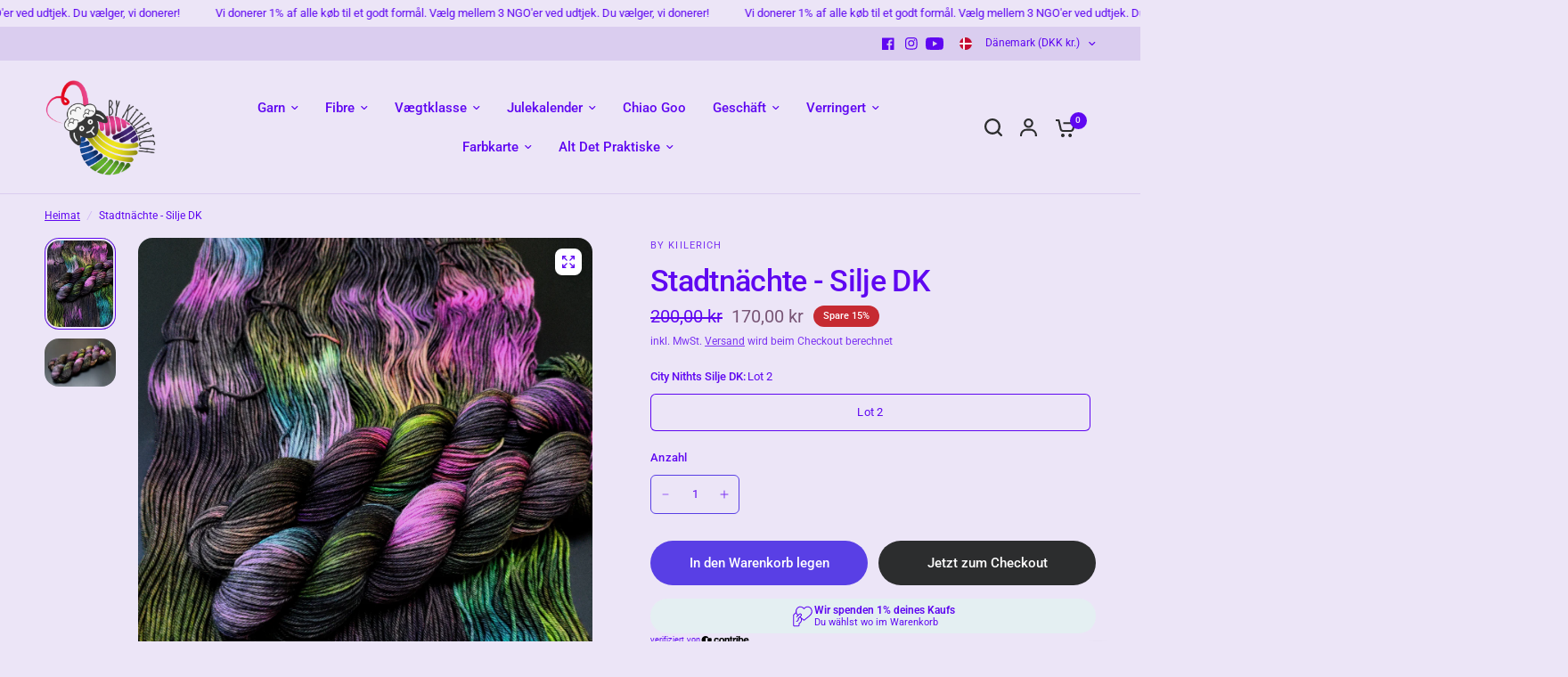

--- FILE ---
content_type: text/html; charset=utf-8
request_url: https://bykiilerich.com/de/variants/50547465847110/?section_id=pickup-availability
body_size: 289
content:
<div id="shopify-section-pickup-availability" class="shopify-section"><div class="pickup-availability-information">
		<div class="pickup-availability-information"><svg width="40" height="40" viewBox="0 0 40 40" fill="none" xmlns="http://www.w3.org/2000/svg">
<path d="M33.75 11.25L16.25 28.75L7.5 20" stroke="#43C72E" stroke-width="3" stroke-linecap="round" stroke-linejoin="round"/>
</svg>
<div class="pickup-availability-information-container"><p class="pickup-availability-information__title">
				Abholung bei <span class="color-foreground">by Kiilerich</span> verfügbar
			</p>
			<p class="pickup-availability-information__stock">
				Gewöhnlich fertig in 24 Stunden
			</p>
			<button class="pickup-availability-information__button text-button">Shop-Informationen anzeigen
</button></div>
</div>

	</div>
	<div class="side-panel side-availability" id="Pickup-Availability">
		<div class="side-panel-inner">
			<div class="side-panel-header">
				<div>
					<span class="h6">Pickup Availability</span>
					<side-panel-close class="side-panel-close"><svg width="14" height="14" viewBox="0 0 14 14" fill="none" xmlns="http://www.w3.org/2000/svg">
<path d="M13 1L1 13M13 13L1 1" stroke="var(--color-body)" stroke-width="1.5" stroke-linecap="round" stroke-linejoin="round"/>
</svg></side-panel-close>
				</div>
			</div>
			<div class="side-panel-content">
				<ul class="pickup-availability-list" role="list"><li class="pickup-availability-list__item">
            <h6 class="pickup-availability-list__location body-font">
              by Kiilerich
            </h6>
            <div class="pickup-availability-list__stock"><svg width="40" height="40" viewBox="0 0 40 40" fill="none" xmlns="http://www.w3.org/2000/svg">
<path d="M33.75 11.25L16.25 28.75L7.5 20" stroke="#43C72E" stroke-width="3" stroke-linecap="round" stroke-linejoin="round"/>
</svg> Abholung verfügbar, gewöhnlich fertig in 24 stunden
</div><address class="pickup-availability-list__address">
              <p>Alsbjergvej 13<br>9460 Brovst<br>Dänemark</p>
            </address><p class="pickup-availability-list__phone pickup-availability-small-text">
                +4550288688<br>
              </p></li></ul>
			</div>
		</div>
	</div>

</div>

--- FILE ---
content_type: text/css
request_url: https://bykiilerich.com/cdn/shop/t/16/assets/onlineplus.css?v=40075415187402101751758181272
body_size: -749
content:
/* Amount picker for quickviews */
#Product-Drawer-Content .dynamic-checkout {
    display: none!important;
}

.customer-reviews--product img {
    height: 300px!important;
    object-fit: cover;
}

#shopify-pc__banner {
    display: none!important;
}

--- FILE ---
content_type: text/javascript; charset=utf-8
request_url: https://plugins.contribe.io/cdn/de-B9jwiGbJ.mjs
body_size: 348
content:
import { x as e } from "./iconMap-DU2h-6RE.mjs";
const n = {
  "badge.subtitle.cart": "Du wählst wo im Warenkorb",
  "badge.subtitle.checkout": "Sie wählen wo beim Checkout",
  "badge.subtitle.default": "Ein Teil Ihres Kaufs unterstützt einen guten Zweck",
  "badge.title.default": e`Wir spenden bei jedem Kauf`,
  "badge.title.fixed_amount": e`Wir spenden ${0} deines Kaufs`,
  "badge.title.percentage": e`Wir spenden ${0}% deines Kaufs`,
  "contribe.verifiedBy": e`verifiziert von`,
  h3a7752a221f5ef5d: e`<b>Du kaufst</b> deine Lieblingsartikel`,
  h767b1cce6a7f7464: e`<b>Wir spenden</b> ohne zusätzliche Kosten für dich`,
  h949387e6a30ce060: e`<b>Du wählst</b> dein Herzensprojekt`,
  hdc2603725a857cda: e` <b> </b> `,
  "modal.footer.donation": "100 % der Spende gehen an wohltätige Zwecke. Der Spendenbetrag wird vor der Mehrwertsteuer berechnet.",
  "modal.subtitle": "Keine versteckten Gebühren – gemeinsam Gutes tun.",
  "modal.title": "Mache mit deinem Kauf einen Unterschied",
  s0763aeb5be71575a: "Erfahren Sie mehr",
  sab07cf2bfae8483f: "Datenschutzerklärung",
  sb4de79af88ea14c6: "Nutzungsbedingungen"
};
export {
  n as templates
};


--- FILE ---
content_type: text/javascript; charset=utf-8
request_url: https://plugins.contribe.io/cdn/class-map-Ca90LOe_.mjs
body_size: 8967
content:
import { u as ht, f as ut, e as M, a as D, w as j, i as W, s as I, x as l, m as S, b as et, t as U, c as q, p as B, j as gt, T as it, d as H, h as V, k as ft, l as mt, g as N, n as bt } from "./iconMap-DU2h-6RE.mjs";
/**
 * @license
 * Copyright 2017 Google LLC
 * SPDX-License-Identifier: BSD-3-Clause
 */
const yt = { attribute: !0, type: String, converter: ht, reflect: !1, hasChanged: ut }, vt = (e = yt, t, i) => {
  const { kind: o, metadata: r } = i;
  let s = globalThis.litPropertyMetadata.get(r);
  if (s === void 0 && globalThis.litPropertyMetadata.set(r, s = /* @__PURE__ */ new Map()), s.set(i.name, e), o === "accessor") {
    const { name: n } = i;
    return { set(u) {
      const g = t.get.call(this);
      t.set.call(this, u), this.requestUpdate(n, g, e);
    }, init(u) {
      return u !== void 0 && this.P(n, void 0, e), u;
    } };
  }
  if (o === "setter") {
    const { name: n } = i;
    return function(u) {
      const g = this[n];
      t.call(this, u), this.requestUpdate(n, g, e);
    };
  }
  throw Error("Unsupported decorator location: " + o);
};
function a(e) {
  return (t, i) => typeof i == "object" ? vt(e, t, i) : ((o, r, s) => {
    const n = r.hasOwnProperty(s);
    return r.constructor.createProperty(s, n ? { ...o, wrapped: !0 } : o), n ? Object.getOwnPropertyDescriptor(r, s) : void 0;
  })(e, t, i);
}
/**
 * @license
 * Copyright 2021 Google LLC
 * SPDX-License-Identifier: BSD-3-Clause
 */
const wt = (e) => typeof e != "string" && "strTag" in e, rt = (e, t, i) => {
  let o = e[0];
  for (let r = 1; r < e.length; r++)
    o += t[i ? i[r - 1] : r - 1], o += e[r];
  return o;
};
/**
 * @license
 * Copyright 2021 Google LLC
 * SPDX-License-Identifier: BSD-3-Clause
 */
const ot = (e) => wt(e) ? rt(e.strings, e.values) : e;
/**
 * @license
 * Copyright 2021 Google LLC
 * SPDX-License-Identifier: BSD-3-Clause
 */
const O = "lit-localize-status";
/**
 * @license
 * Copyright 2021 Google LLC
 * SPDX-License-Identifier: BSD-3-Clause
 */
class xt {
  constructor(t) {
    this.__litLocalizeEventHandler = (i) => {
      i.detail.status === "ready" && this.host.requestUpdate();
    }, this.host = t;
  }
  hostConnected() {
    window.addEventListener(O, this.__litLocalizeEventHandler);
  }
  hostDisconnected() {
    window.removeEventListener(O, this.__litLocalizeEventHandler);
  }
}
const St = (e) => e.addController(new xt(e)), _t = St;
/**
 * @license
 * Copyright 2021 Google LLC
 * SPDX-License-Identifier: BSD-3-Clause
 */
const st = () => (e, t) => (e.addInitializer(_t), e);
/**
 * @license
 * Copyright 2020 Google LLC
 * SPDX-License-Identifier: BSD-3-Clause
 */
class nt {
  constructor() {
    this.settled = !1, this.promise = new Promise((t, i) => {
      this._resolve = t, this._reject = i;
    });
  }
  resolve(t) {
    this.settled = !0, this._resolve(t);
  }
  reject(t) {
    this.settled = !0, this._reject(t);
  }
}
/**
 * @license
 * Copyright 2014 Travis Webb
 * SPDX-License-Identifier: MIT
 */
const f = [];
for (let e = 0; e < 256; e++)
  f[e] = (e >> 4 & 15).toString(16) + (e & 15).toString(16);
function Ct(e) {
  let t = 0, i = 8997, o = 0, r = 33826, s = 0, n = 40164, u = 0, g = 52210;
  for (let y = 0; y < e.length; y++)
    i ^= e.charCodeAt(y), t = i * 435, o = r * 435, s = n * 435, u = g * 435, s += i << 8, u += r << 8, o += t >>> 16, i = t & 65535, s += o >>> 16, r = o & 65535, g = u + (s >>> 16) & 65535, n = s & 65535;
  return f[g >> 8] + f[g & 255] + f[n >> 8] + f[n & 255] + f[r >> 8] + f[r & 255] + f[i >> 8] + f[i & 255];
}
/**
 * @license
 * Copyright 2020 Google LLC
 * SPDX-License-Identifier: BSD-3-Clause
 */
const kt = "", $t = "h", It = "s";
function Et(e, t) {
  return (t ? $t : It) + Ct(typeof e == "string" ? e : e.join(kt));
}
/**
 * @license
 * Copyright 2021 Google LLC
 * SPDX-License-Identifier: BSD-3-Clause
 */
const Y = /* @__PURE__ */ new WeakMap(), J = /* @__PURE__ */ new Map();
function Lt(e, t, i) {
  if (e) {
    const o = (i == null ? void 0 : i.id) ?? Pt(t), r = e[o];
    if (r) {
      if (typeof r == "string")
        return r;
      if ("strTag" in r)
        return rt(
          r.strings,
          // Cast `template` because its type wasn't automatically narrowed (but
          // we know it must be the same type as `localized`).
          t.values,
          r.values
        );
      {
        let s = Y.get(r);
        return s === void 0 && (s = r.values, Y.set(r, s)), {
          ...r,
          values: s.map((n) => t.values[n])
        };
      }
    }
  }
  return ot(t);
}
function Pt(e) {
  const t = typeof e == "string" ? e : e.strings;
  let i = J.get(t);
  return i === void 0 && (i = Et(t, typeof e != "string" && !("strTag" in e)), J.set(t, i)), i;
}
/**
 * @license
 * Copyright 2021 Google LLC
 * SPDX-License-Identifier: BSD-3-Clause
 */
function P(e) {
  window.dispatchEvent(new CustomEvent(O, { detail: e }));
}
let k = "", T, at, $, F, lt, m = new nt();
m.resolve();
let C = 0;
const Tt = (e) => (Ot((t, i) => Lt(lt, t, i)), k = at = e.sourceLocale, $ = new Set(e.targetLocales), $.add(e.sourceLocale), F = e.loadLocale, { getLocale: jt, setLocale: Nt }), jt = () => k, Nt = (e) => {
  if (e === (T ?? k))
    return m.promise;
  if (!$ || !F)
    throw new Error("Internal error");
  if (!$.has(e))
    throw new Error("Invalid locale code");
  C++;
  const t = C;
  return T = e, m.settled && (m = new nt()), P({ status: "loading", loadingLocale: e }), (e === at ? (
    // We could switch to the source locale synchronously, but we prefer to
    // queue it on a microtask so that switching locales is consistently
    // asynchronous.
    Promise.resolve({ templates: void 0 })
  ) : F(e)).then((o) => {
    C === t && (k = e, T = void 0, lt = o.templates, P({ status: "ready", readyLocale: e }), m.resolve());
  }, (o) => {
    C === t && (P({
      status: "error",
      errorLocale: e,
      errorMessage: o.toString()
    }), m.reject(o));
  }), m.promise;
};
/**
 * @license
 * Copyright 2020 Google LLC
 * SPDX-License-Identifier: BSD-3-Clause
 */
let h = ot, K = !1;
function Ot(e) {
  if (K)
    throw new Error("lit-localize can only be configured once");
  h = e, K = !0;
}
/**
 * @license
 * Copyright 2018 Google LLC
 * SPDX-License-Identifier: BSD-3-Clause
 */
const Ft = {}, ct = M(class extends D {
  constructor() {
    super(...arguments), this.ot = Ft;
  }
  render(e, t) {
    return t();
  }
  update(e, [t, i]) {
    if (Array.isArray(t)) {
      if (Array.isArray(this.ot) && this.ot.length === t.length && t.every((o, r) => o === this.ot[r]))
        return j;
    } else if (this.ot === t)
      return j;
    return this.ot = Array.isArray(t) ? Array.from(t) : t, this.render(t, i);
  }
}), zt = window.location.search.includes("debug");
function c(...e) {
  zt && console.debug("[CONTRIBE]", ...e);
}
var At = Object.defineProperty, Mt = Object.getOwnPropertyDescriptor, Dt = (e, t, i, o) => {
  for (var r = o > 1 ? void 0 : o ? Mt(t, i) : t, s = e.length - 1, n; s >= 0; s--)
    (n = e[s]) && (r = (o ? n(t, i, r) : n(r)) || r);
  return o && r && At(t, i, r), r;
};
let z = class extends I {
  constructor() {
    super();
  }
  render() {
    return l`
            <div class="logo-container">
                <span
                    >${h(l`verified by`, {
      id: "contribe.verifiedBy",
      desc: "Text displayed before the logo of the verified by"
    })}</span
                >
                <div class="logo">${ct([], () => S(et(), l``))}</div>
            </div>
        `;
  }
};
z.styles = W`
        :host {
            --logo-height: 9px;
            --logo-width: 56px;
            --logo-color: #000;
        }

        .logo-container {
            font-size: var(--logo-height);
            font-family: sans-serif;
            display: flex;
            align-items: center;
            justify-content: center;
            gap: 3px;
        }

        .logo {
            width: var(--logo-width);
            height: var(--logo-height);
            display: flex;
            justify-content: center;
            align-items: center;
        }

        .logo svg {
            width: 100%;
            height: 100%;
            fill: var(--logo-color);
        }
    `;
z = Dt([
  st(),
  U("contribe-logo")
], z);
var Wt = Object.defineProperty, Ut = Object.getOwnPropertyDescriptor, E = (e, t, i, o) => {
  for (var r = o > 1 ? void 0 : o ? Ut(t, i) : t, s = e.length - 1, n; s >= 0; s--)
    (n = e[s]) && (r = (o ? n(t, i, r) : n(r)) || r);
  return o && r && Wt(t, i, r), r;
};
let w = class extends I {
  constructor() {
    super(...arguments), this.progress = 0, this.contribution = 0, this.trailingText = "0%";
  }
  updated(e) {
    super.updated(e), (e.has("progress") || e.has("contribution")) && this.animateProgress();
  }
  calculateContributionWidth() {
    const e = Math.max(100 - this.progress, 0);
    return Math.min(this.contribution, e);
  }
  animateProgress() {
    var i, o;
    const e = (i = this.shadowRoot) == null ? void 0 : i.querySelector(".progress-bar-inner"), t = (o = this.shadowRoot) == null ? void 0 : o.querySelector(".progress-bar-inner.secondary");
    t && (t.style.transition = "none", t.style.width = "0%", t.offsetHeight, t.style.transition = "width 0.8s ease-in-out 0s", t.style.width = `${this.calculateContributionWidth()}%`), e && (e.style.width = `${this.progress}%`);
  }
  render() {
    return l`
            <div class="progress-container">
                <div class="progress-bar">
                    <!-- Overall Progress -->
                    <div class="progress-bar-inner"></div>
                    <!-- Contribution extends the progress bar -->
                    <div class="progress-bar-inner secondary"></div>
                </div>
                <span class="progress-text">${this.progress}%</span>
            </div>
        `;
  }
};
w.styles = W`
        :host {
            display: block;
            width: 100%;

            margin-top: 3px;
        }

        .progress-container {
            color: var(--contribe-selector-project-description-description);
            max-width: 100%;
            display: flex;
            align-items: center;
            gap: 5px;
        }

        .progress-bar {
            position: relative;
            display: flex;
            width: 100%;
            background-color: var(--contribe-progress-bg-color);
            border-radius: var(--contribe-progress-border-radius);
            border: var(--contribe-progress-border);
            overflow: hidden;
            height: var(--contribe-progress-height);
        }

        .progress-bar-inner {
            position: relative;
            height: 100%;
            background-color: var(--contribe-progress-color);
            width: 0%;
        }

        .progress-bar-inner.secondary {
            background-color: var(--contribe-contribution-color);
            width: 0%;
        }

        .progress-text {
            line-height: var(--contribe-progress-line-height);
            font-size: var(--contribe-progress-font-size);
            white-space: nowrap;
        }
    `;
E([
  a({ type: Number })
], w.prototype, "progress", 2);
E([
  a({ type: Number })
], w.prototype, "contribution", 2);
E([
  a({ type: String })
], w.prototype, "trailingText", 2);
w = E([
  U("contribe-progress-bar")
], w);
/**
 * @license
 * Copyright 2017 Google LLC
 * SPDX-License-Identifier: BSD-3-Clause
 */
const G = (e) => mt(e) ? e._$litType$.h : e.strings, Rt = M(class extends D {
  constructor(e) {
    super(e), this.et = /* @__PURE__ */ new WeakMap();
  }
  render(e) {
    return [e];
  }
  update(e, [t]) {
    const i = q(this.it) ? G(this.it) : null, o = q(t) ? G(t) : null;
    if (i !== null && (o === null || i !== o)) {
      const r = B(e).pop();
      let s = this.et.get(i);
      if (s === void 0) {
        const n = document.createDocumentFragment();
        s = gt(it, n), s.setConnected(!1), this.et.set(i, s);
      }
      H(s, [r]), V(s, void 0, r);
    }
    if (o !== null) {
      if (i === null || i !== o) {
        const r = this.et.get(o);
        if (r !== void 0) {
          const s = B(r).pop();
          ft(e), V(e, void 0, s), H(e, [s]);
        }
      }
      this.it = t;
    } else
      this.it = void 0;
    return this.render(t);
  }
}), qt = (e, t) => {
  const i = e[t];
  return i ? typeof i == "function" ? i() : Promise.resolve(i) : new Promise((o, r) => {
    (typeof queueMicrotask == "function" ? queueMicrotask : setTimeout)(r.bind(null, new Error("Unknown variable dynamic import: " + t)));
  });
}, Bt = "en", dt = ["da", "de", "fi", "nb", "sv"], Ht = Tt({
  sourceLocale: Bt,
  targetLocales: dt,
  loadLocale: (e) => {
    const t = e.split("-")[0];
    return qt(/* @__PURE__ */ Object.assign({ "./generated/da.ts": () => import("./da-BlDQLTuF.mjs"), "./generated/de.ts": () => import("./de-B9jwiGbJ.mjs"), "./generated/fi.ts": () => import("./fi-D-1fTFfm.mjs"), "./generated/nb.ts": () => import("./nb-BTd6Y3wB.mjs"), "./generated/sv.ts": () => import("./sv-ImsQZ4-2.mjs") }), `./generated/${t}.ts`);
  }
}), X = (e) => {
  dt.includes(e) && Ht.setLocale(e);
}, L = (() => {
  try {
    return window.localStorage != null && window.sessionStorage != null;
  } catch {
    return !1;
  }
})(), Vt = 1e3 * 60 * 60 * 24 * 7, R = "contribe_selection", A = "contribe_session", pt = () => {
  if (L) {
    const e = localStorage.getItem(A), t = Date.now(), i = t - Number(e), o = i > Vt;
    return c("session", { sessionDiff: i, isExpired: o, currentTime: t, storedSession: e }), !e || o;
  }
  return !0;
}, Yt = () => {
  if (L) {
    let e = localStorage.getItem(A);
    return (pt() || e == null) && (e = Date.now().toString(), localStorage.removeItem(R), localStorage.setItem(A, e)), e;
  }
  return Date.now().toString();
}, ie = () => {
  if (L && !pt()) {
    let e = localStorage.getItem(R);
    if (e)
      return e;
  }
  return "";
}, re = (e) => {
  L && localStorage.setItem(R, e);
};
function Jt(e = {}) {
  const t = new URLSearchParams(window.location.search), i = e;
  return t.forEach((o, r) => {
    r.startsWith("utm_") && (i[r] = o);
  }), i;
}
var Kt = Object.defineProperty, Gt = Object.getOwnPropertyDescriptor, _ = (e, t, i, o) => {
  for (var r = o > 1 ? void 0 : o ? Gt(t, i) : t, s = e.length - 1, n; s >= 0; s--)
    (n = e[s]) && (r = (o ? n(t, i, r) : n(r)) || r);
  return o && r && Kt(t, i, r), r;
};
const v = document.createElement("contribe-modal");
document.getElementById("contribe-modal") == null && (v.id = "contribe-modal", document.body.appendChild(v));
const Xt = (e, t) => {
  v && (v.setAttribute("open", "true"), v.setAttribute("pluginConfig", JSON.stringify(t)), window.contribeHowItWorks && v.setAttribute("howItWorks", JSON.stringify(window.contribeHowItWorks)));
};
let b = class extends I {
  constructor() {
    var e;
    super(...arguments), this.open = !1, this.shopName = ((e = document.head.querySelector('meta[property="og:site_name"]')) == null ? void 0 : e.content) || window.location.hostname;
  }
  async firstUpdated() {
    await new Promise((e) => setTimeout(e, 0)), this.addEventListener("click", () => {
      this.open = !1;
    });
  }
  render() {
    var t, i, o, r;
    let e = [];
    return Array.isArray(this.howItWorks) && this.howItWorks.length > 0 ? e = this.howItWorks : ((t = this.pluginConfig) == null ? void 0 : t.projects.length) === 1 ? e = [
      {
        icon: "shop",
        text: h(l`<b>You Shop</b> for your favorite items`)
      },
      {
        icon: "give",
        text: h(l`<b>We Donate</b> at no extra cost to you`, { id: "h767b1cce6a7f7464" })
      },
      {
        icon: ((i = this.pluginConfig) == null ? void 0 : i.projects[0].icon) || "choice",
        text: l`${h(l`<b>Together we</b>`)} ${(o = this.pluginConfig) == null ? void 0 : o.projects[0].description}`
      }
    ] : e = [
      {
        icon: "shop",
        text: h(l`<b>You Shop</b> for your favorite items`)
      },
      {
        icon: "choice",
        text: h(l`<b>You Choose</b> your favorite cause`)
      },
      {
        icon: "give",
        text: h(l`<b>We Donate</b> at no extra cost to you`, {
          id: "h767b1cce6a7f7464"
        })
      }
    ], l`
            <div class="modal-frame">
                <div
                    class="modal-container"
                    aria-label="Learn More Modal"
                    @click="${(s) => {
      s.stopPropagation();
    }}"
                >
                    <span
                        class="modal-close"
                        aria-label="Close modal"
                        @click="${() => {
      this.open = !1;
    }}"
                        class="contribe-read-more"
                        >${S(N("cross"), l``)}</span
                    >
                    <div class="modal-content">
                        <section class="modal-title">
                            <div>
                                ${h("Make a difference with your purchase", {
      id: "modal.title"
    })}
                            </div>
                            <div style="font-size: 12px;">
                                ${h("No hidden fees, no catch - just doing good together.", {
      id: "modal.subtitle"
    })}
                            </div>
                        </section>
                        <section class="how-it-works">
                            ${ct(
      [this.pluginConfig],
      () => e.map(
        (s) => l`
                                        <div class="how-it-works-item">
                                            ${S(N(s.icon), l``)}
                                            <div>${s.text}</div>
                                        </div>
                                    `
      )
    )}
                        </section>
                        <section class="modal-footer">
                            <div><b>${this.shopName}</b> x contribe.io</div>
                            ${((r = this.pluginConfig) == null ? void 0 : r.pledgeType) !== "commodity" ? l`<div>
                                      ${h(
      "100% of the donation goes to charity. The donation amount is calculated before VAT",
      {
        id: "modal.footer.donation",
        desc: "This is the footer text for the modal"
      }
    )}
                                  </div>` : it}
                            <div>
                                <a
                                    href="https://contribe.io/for-shoppers"
                                    target="_blank"
                                    rel="noreferrer"
                                    class="modal-link"
                                    >contribe.io</a
                                >
                                |
                                <a
                                    href="https://contribe.io/terms-conditions"
                                    target="_blank"
                                    rel="noreferrer"
                                    class="modal-link"
                                    >${h("Terms of Use")}</a
                                >
                                |
                                <a
                                    href="https://contribe.io/privacy-policy"
                                    target="_blank"
                                    rel="noreferrer"
                                    class="modal-link"
                                    >${h("Privacy Policy")}</a
                                >
                            </div>
                            <div>
                                <div class="modal-footer-logo">
                                    <a
                                        href="https://contribe.io/for-shoppers"
                                        target="_blank"
                                        rel="noreferrer"
                                        class="modal-link"
                                    >
                                        <div class="badge-logo">${S(et(), l``)}</div>
                                    </a>
                                </div>
                            </div>
                        </section>
                    </div>
                </div>
            </div>
        `;
  }
  show() {
    this.open = !0;
  }
  hide() {
    this.open = !1;
  }
};
b.styles = W`
        .modal-frame {
            font-family: sans-serif;
            line-height: 1.5;
            display: block;
            position: fixed;
            color: black;
            top: 0;
            left: 0;
            width: 100%;
            height: 100%;
            background-color: rgba(0, 0, 0, 0.5);
            z-index: 2147483639;
            opacity: 0;
            visibility: hidden;
            transition:
                opacity 0.3s,
                visibility 0.3s;
        }

        :host([open]) .modal-frame {
            opacity: 1;
            visibility: visible;
        }

        .modal-close {
            position: absolute;
            right: 10px;
            top: 10px;
            width: 16px;
            height: 16px;
            cursor: pointer;
        }

        .modal-container {
            position: absolute;
            top: 50%;
            left: 50%;
            transform: translate(-50%, -50%);
            background-color: white;
            padding: 30px 40px 30px 30px;
            border-radius: 5px;
            box-shadow: 0 2px 10px rgba(0, 0, 0, 0.1);
        }

        .modal-content {
            display: flex;
            flex-direction: column;
            gap: 30px;
            justify-content: center;
        }

        .modal-title {
            text-align: center;
            font-size: 19px;
        }

        .modal-footer {
            font-size: 12px;
            display: flex;
            flex-direction: column;
            gap: 5px;
            text-align: center;
            border-top: 2px solid #ccc;
            padding-top: 15px;
        }

        .modal-footer-logo {
            margin-top: 10px;
            font-family: sans-serif;
            display: flex;
            align-items: center;
            justify-content: center;
        }

        .modal-footer-logo .badge-logo {
            width: auto;
            height: 13px;
            display: flex;
            justify-content: center;
            align-items: center;
        }

        .modal-footer-logo .badge-logo svg {
            width: 100%;
            height: 100%;
            fill: #000;
        }

        .modal-link {
            font-size: x-small;
            font-family: monospace;
            text-decoration: underline;
            text-underline-offset: 2px;
            color: inherit;
        }

        .how-it-works {
            display: flex;
            justify-content: center;
            gap: 20px;
            font-size: 12px;
            max-height: 120px;
            overflow-y: auto;
        }

        .how-it-works-item {
            text-align: center;
            max-width: 120px;
        }

        .how-it-works-item svg {
            width: 40px;
            height: 40px;
        }

        .recommend {
            font-size: 12px;
            display: flex;
            gap: 10px;
            align-items: center;
            justify-content: center;
            padding: 8px;
            border-radius: 5px;
            background-color: #d2c8ea66;
        }

        @media (max-width: 550px) {
            .recommend {
                flex-direction: column;
                gap: 5px;
            }

            .modal-title {
                font-size: 16px;
            }

            .how-it-works {
                flex-direction: column;
                align-items: center;
                max-height: 400px;
            }

            .how-it-works-item svg {
                width: 42px;
                height: 42px;
            }

            .modal-container {
                position: absolute;
                top: 0%;
                left: 0%;
                transform: translate(0, 0);
                border-radius: 0;
            }
        }
    `;
_([
  a({ type: Boolean, reflect: !0 })
], b.prototype, "open", 2);
_([
  a({ type: String, attribute: !0 })
], b.prototype, "shopName", 2);
_([
  a({ type: Object, attribute: !0 })
], b.prototype, "pluginConfig", 2);
_([
  a({ type: Array })
], b.prototype, "howItWorks", 2);
b = _([
  st(),
  U("contribe-modal")
], b);
var Qt = Object.defineProperty, d = (e, t, i, o) => {
  for (var r = void 0, s = e.length - 1, n; s >= 0; s--)
    (n = e[s]) && (r = n(t, i, r) || r);
  return r && Qt(t, i, r), r;
};
let Q = !1;
const Zt = N("question"), x = window.Shopify;
var tt;
const te = ((tt = window.contribe) == null ? void 0 : tt.disabled) ?? !1, Z = !!document.querySelector(
  'meta[name="generator"][content*="WordPress"], meta[name="generator"][content*="WooCommerce"]'
);
class p extends I {
  constructor(t, i = "plugin") {
    super(), this.config = t, this.element = i, this.BASE_URL = "https://plugins.contribe.io/api/plugins/v1", this.CHANNEL = window.location != window.parent.location ? document.referrer : document.location.href, this.preview = !1, this.disabled = te, this.cartSize = 0, this.cartValue = void 0, this.session = Yt(), this.styleOverride = "", this.loaded = !1, this.fetchTimeout = 0, this.engagementFired = !1, this.impressionFired = !1, this.clickFired = !1, this.cachedStyles = (o) => Rt(
      o ? l`<style>
                      ${o}
                  </style>` : l``
    ), this.setupShopify(), this.setupCustomCartIntegration();
  }
  async ping(t, i = {}) {
    var n, u, g, y;
    if (i.event === "engagement" && this.engagementFired || i.event === "impression" && this.impressionFired)
      return;
    i.event !== "page" && await this.findCartToken();
    const o = {
      ...i,
      event: t,
      element: this.element,
      pluginId: this.pluginId,
      channel: this.CHANNEL,
      session: this.session,
      cartId: this.cartId,
      cartSize: this.cartSize,
      cartValue: this.cartValue,
      locale: this.locale,
      market: this.market,
      variant: (u = (n = this.plugin) == null ? void 0 : n.experiment) == null ? void 0 : u.id,
      utm: Jt({
        market: this.market ?? "default"
      }),
      metrics: {
        variant: (y = (g = this.plugin) == null ? void 0 : g.experiment) == null ? void 0 : y.id,
        element: this.element,
        impression: this.impressionFired,
        engagement: this.engagementFired,
        click: this.clickFired
      }
    }, r = new Blob([JSON.stringify(o)], {
      type: "application/json"
    }), s = new CustomEvent("contribe-event", { detail: o });
    if (this.updateCart(s), document.dispatchEvent(s), this.preview) {
      c("Preview Mode", o);
      return;
    }
    navigator.sendBeacon(`${this.BASE_URL}/${this.pluginId}/${t}`, r);
  }
  async fetchData() {
    try {
      c("Fetching Plugin", this.pluginId);
      const t = new URL(`${this.BASE_URL}/${this.pluginId}/${this.config}`), i = {};
      this.market && (c("adding market " + this.market + " to the request"), t.searchParams.set("market", this.market)), this.preview && (c("fetching in preview mode"), t.searchParams.set("preview", this.preview.toString())), this.pluginId === "c021ff-2.myshopify.com" && (this.locale = "da"), this.locale && (c("forcing Accept Language", this.locale), i["Accept-Language"] = this.locale);
      const o = await fetch(t.toString(), { headers: i }), r = await o.json();
      if (o.status !== 200) {
        c("failed with response", r);
        return;
      }
      this.plugin = r, this.requestUpdate("plugin", null);
    } catch (t) {
      c("Failed to fetch project data", t);
    }
  }
  attributeChangedCallback(t, i, o) {
    super.attributeChangedCallback(t, i, o), c("Attribute Updated", { name: t, newVal: o, oldVal: i }), this.locale && X(this.locale), this.resetFetchDataTimeout();
  }
  resetFetchDataTimeout() {
    clearTimeout(this.fetchTimeout), this.fetchTimeout = setTimeout(() => {
      this.loaded || this.fetchData().catch(() => c("failed to load plugin")).finally(() => {
        Q || (this.ping("page"), Q = !0), this.loaded = !0, this.requestUpdate("loaded", !1), this.engagementFired || this.addEventListener(
          "mouseover",
          () => {
            this.engagementFired = !0, this.ping("engagement", {});
          },
          { once: !0 }
        ), this.clickFired || this.addEventListener("mousedown", () => {
          this.clickFired = !0;
        }), this.impressionFired || new IntersectionObserver((t, i) => {
          for (let o of t)
            o.isIntersecting && this.loaded && (this.impressionFired = !0, this.ping("impression", {}), i.disconnect());
        }).observe(this);
      });
    }, 100);
  }
  handleLinkClick(t, i) {
    t.stopPropagation(), c(t), this.clickFired = !0, this.ping("link", { selection: i });
  }
  openReadMore(t) {
    this.handleLinkClick(t, "read-more"), Xt((o) => {
      this.ping("link", { selection: `recommend-${o}` });
    }, this.plugin);
  }
  renderReadMore(t = !1) {
    const i = h("Learn More");
    return l`
            <span class="contribe-read-more" @click="${this.openReadMore}">
                ${t ? i : S(Zt, l``)}
            </span>
        `;
  }
  renderLink(t, i, o = "", r = "", s = "_blank") {
    return l` <a
            class="${o}"
            href="${t}"
            style="${r}"
            target="${s}"
            @click="${(n) => this.handleLinkClick(n, t)}"
            >${i}</a
        >`;
  }
  async setupShopify() {
    try {
      x && x.locale && (this.locale = x.locale, X(this.locale));
    } catch (t) {
      c(t);
    }
  }
  setupCustomCartIntegration() {
    document.addEventListener("contribe-cart-update", (t) => {
      const i = t;
      this.applyCartSnapshot(i.detail);
    });
  }
  applyCartSnapshot(t) {
    t && (t.cartId != null && (this.cartId = t.cartId), t.cartSize != null && !Number.isNaN(t.cartSize) && (this.cartSize = t.cartSize), t.cartValue != null && !Number.isNaN(t.cartValue) && (this.cartValue = t.cartValue));
  }
  async findCartToken() {
    try {
      if (x)
        return import("./shopify-listener-DMvHUgTZ.mjs").then(async ({ getShopifyCart: t }) => {
          const i = await t();
          this.cartSize = i.item_count, this.cartId = i.token, this.cartValue = i.total_price / 100;
        }).catch((t) => {
          c("Failed to dynamically import 'shopifyUtils'", t);
        });
      Z && await import("./woocommerce-listener-yptMlNtq.mjs").then(async ({ getWooCommerceCart: t }) => {
        const i = await t();
        this.cartSize = i.total_items, this.cartId = i.cart_id, this.cartValue = Number.parseFloat(i.total_price ?? "0"), c("WooCommerce cart value", i);
      }).catch((t) => {
        c("Failed to dynamically import WooCommerce listener", t);
      });
    } catch (t) {
      c(t);
    }
  }
  async updateCart(t) {
    try {
      x && await import("./shopify-listener-DMvHUgTZ.mjs").then(async ({ updateShopifyCart: i }) => {
        i(t);
      }).catch((i) => {
        c("Failed to dynamically import 'shopifyUtils'", i);
      }), Z && await import("./woocommerce-listener-yptMlNtq.mjs").then(async ({ updateWooCommerceCart: i }) => {
        i(t);
      }).catch((i) => {
        c("Failed to dynamically import WooCommerce listener", i);
      });
    } catch (i) {
      c(i);
    }
  }
}
d([
  a({ type: String, attribute: !0 })
], p.prototype, "pluginId");
d([
  a({ type: Boolean, attribute: !0 })
], p.prototype, "preview");
d([
  a({ type: Boolean, attribute: !0 })
], p.prototype, "disabled");
d([
  a({ type: String, attribute: !0 })
], p.prototype, "locale");
d([
  a({ type: String, attribute: !0 })
], p.prototype, "cartId");
d([
  a({ type: Number, attribute: !0 })
], p.prototype, "cartSize");
d([
  a({ type: Number, attribute: !0 })
], p.prototype, "cartValue");
d([
  a({ type: String, attribute: !0 })
], p.prototype, "market");
d([
  a({ type: String, attribute: !0 })
], p.prototype, "session");
d([
  a({ type: String, attribute: !0 })
], p.prototype, "styleOverride");
d([
  a({ type: Object, state: !0 })
], p.prototype, "plugin");
d([
  a({ type: Object, state: !0 })
], p.prototype, "loaded");
d([
  a({ type: Number, state: !0 })
], p.prototype, "fetchTimeout");
d([
  a({ type: Number, state: !0 })
], p.prototype, "engagementFired");
d([
  a({ type: Number, state: !0 })
], p.prototype, "impressionFired");
d([
  a({ type: Number, state: !0 })
], p.prototype, "clickFired");
/**
 * @license
 * Copyright 2018 Google LLC
 * SPDX-License-Identifier: BSD-3-Clause
 */
const oe = M(class extends D {
  constructor(e) {
    var t;
    if (super(e), e.type !== bt.ATTRIBUTE || e.name !== "class" || ((t = e.strings) == null ? void 0 : t.length) > 2)
      throw Error("`classMap()` can only be used in the `class` attribute and must be the only part in the attribute.");
  }
  render(e) {
    return " " + Object.keys(e).filter((t) => e[t]).join(" ") + " ";
  }
  update(e, [t]) {
    var o, r;
    if (this.st === void 0) {
      this.st = /* @__PURE__ */ new Set(), e.strings !== void 0 && (this.nt = new Set(e.strings.join(" ").split(/\s/).filter((s) => s !== "")));
      for (const s in t)
        t[s] && !((o = this.nt) != null && o.has(s)) && this.st.add(s);
      return this.render(t);
    }
    const i = e.element.classList;
    for (const s of this.st)
      s in t || (i.remove(s), this.st.delete(s));
    for (const s in t) {
      const n = !!t[s];
      n === this.st.has(s) || (r = this.nt) != null && r.has(s) || (n ? (i.add(s), this.st.add(s)) : (i.remove(s), this.st.delete(s)));
    }
    return j;
  }
});
export {
  p as C,
  c,
  oe as e,
  ie as g,
  ct as i,
  st as l,
  h as m,
  a as n,
  re as s
};
